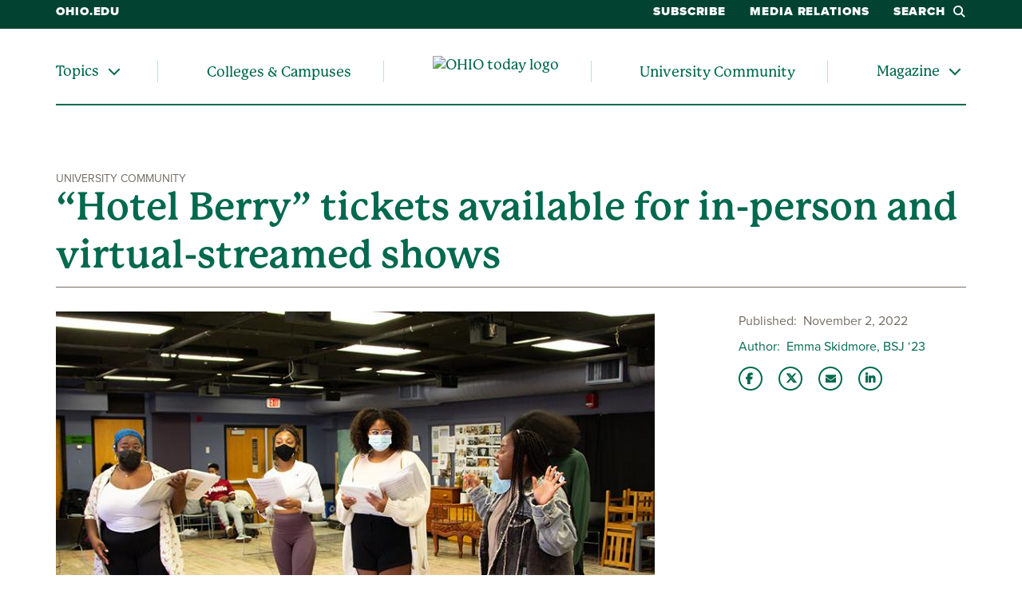

--- FILE ---
content_type: text/html; charset=UTF-8
request_url: https://news.ohio.edu/news/2022/11/hotel-berry-tickets-available-person-and-virtual-streamed-shows
body_size: 9473
content:

<!DOCTYPE html>
<html lang="en" dir="ltr" prefix="content: http://purl.org/rss/1.0/modules/content/  dc: http://purl.org/dc/terms/  foaf: http://xmlns.com/foaf/0.1/  og: http://ogp.me/ns#  rdfs: http://www.w3.org/2000/01/rdf-schema#  schema: http://schema.org/  sioc: http://rdfs.org/sioc/ns#  sioct: http://rdfs.org/sioc/types#  skos: http://www.w3.org/2004/02/skos/core#  xsd: http://www.w3.org/2001/XMLSchema# ">
  <head>
    <meta http-equiv="X-UA-Compatible" content="IE=edge">
    <meta name="theme-color" content="#00694e" />
    <link rel="icon" type="image/x-icon" sizes="32x32" href="/themes/custom/ohio_theme/favicon-32x32.ico" />
    <link rel="icon" type="image/x-icon" sizes="16x16" href="/themes/custom/ohio_theme/favicon-16x16.ico" />
    <link rel="icon" type="image/x-icon" sizes="any" href="/themes/custom/ohio_theme/favicon.ico" />
    <link rel="icon" href="/themes/custom/ohio_theme/favicon.svg">
    <link rel="apple-touch-icon" href="/themes/custom/ohio_theme/apple-touch-icon.png">

    <!-- GTM GA4 Container -->
    <script>(function(w,d,s,l,i){w[l]=w[l]||[];w[l].push({'gtm.start':
    new Date().getTime(),event:'gtm.js'});var f=d.getElementsByTagName(s)[0],
    j=d.createElement(s),dl=l!='dataLayer'?'&l='+l:'';j.async=true;j.src=
    'https://www.googletagmanager.com/gtm.js?id='+i+dl;f.parentNode.insertBefore(j,f);
    })(window,document,'script','dataLayer','GTM-N7GZT99');</script>
    <!-- End GTM GA4 Container -->

    
    <meta charset="utf-8" />
<meta name="description" content="There are a multitude of opportunities from Nov. 17 through Dec. 3, to catch this Tantrum Theater production of an original play set in Athens, Ohio." />
<meta name="abstract" content="There are a multitude of opportunities from Nov. 17 through Dec. 3, to catch this Tantrum Theater production of an original play set in Athens, Ohio." />
<link rel="canonical" href="https://www.ohio.edu/news/2022/11/hotel-berry-tickets-available-person-and-virtual-streamed-shows" />
<link rel="shortlink" href="https://www.ohio.edu/news/2022/11/hotel-berry-tickets-available-person-and-virtual-streamed-shows" />
<meta property="og:site_name" content="OHIO Today" />
<meta property="og:type" content="article" />
<meta property="og:url" content="https://news.ohio.edu/news/2022/11/hotel-berry-tickets-available-person-and-virtual-streamed-shows" />
<meta property="og:title" content="“Hotel Berry” tickets available for in-person and virtual-streamed shows" />
<meta property="og:description" content="There are a multitude of opportunities from Nov. 17 through Dec. 3, to catch this Tantrum Theater production of an original play set in Athens, Ohio." />
<meta property="og:image" content="https://news.ohio.edu/sites/ohio.edu.news/files/2022-11/2022_10_21_Hotel_berry_SoTH_SDIMG_1990%20news.jpg" />
<meta property="og:updated_time" content="2022-11-02T16:10:27-0400" />
<meta property="og:country_name" content="United States of America" />
<meta property="og:email" content="news@ohio.edu" />
<meta property="article:author" content="kingd3" />
<meta property="article:tag" content="University Community" />
<meta property="article:tag" content="" />
<meta property="article:published_time" content="Wed, 11/02/2022 - 13:43" />
<meta property="article:modified_time" content="2022-11-02T16:10:27-0400" />
<meta name="twitter:card" content="summary_large_image" />
<meta name="twitter:site" content="@ohiou" />
<meta name="twitter:title" content="“Hotel Berry” tickets available for in-person and virtual-streamed shows" />
<meta name="twitter:description" content="There are a multitude of opportunities from Nov. 17 through Dec. 3, to catch this Tantrum Theater production of an original play set in Athens, Ohio." />
<meta name="twitter:image" content="https://news.ohio.edu/sites/ohio.edu.news/files/2022-11/2022_10_21_Hotel_berry_SoTH_SDIMG_1990%20news.jpg" />
<meta name="Generator" content="Drupal 11 (https://www.drupal.org)" />
<meta name="MobileOptimized" content="width" />
<meta name="HandheldFriendly" content="true" />
<meta name="viewport" content="width=device-width, initial-scale=1.0" />

    <title>“Hotel Berry” tickets available for in-person and virtual-streamed shows</title>
    <link rel="stylesheet" media="all" href="/sites/ohio.edu.news/files/css/css_4ODUigjh4jf7Fx_olsudTkcwdTsuRFJbCNpkiZPmY1Q.css?delta=0&amp;language=en&amp;theme=ohio_theme&amp;include=[base64]" />
<link rel="stylesheet" media="all" href="/sites/ohio.edu.news/files/css/css_vZml227R_vps0H6bk2byLcwgQYQA0mNZJ0Rg0KGIghA.css?delta=1&amp;language=en&amp;theme=ohio_theme&amp;include=[base64]" />
<link rel="stylesheet" media="all" href="https://use.typekit.net/xwo2zaa.css" />
<link rel="stylesheet" media="print" href="/sites/ohio.edu.news/files/css/css_t21SAUwOMUAXoDeCjknlu0TBgY1WDq165wJ3qosbAg0.css?delta=3&amp;language=en&amp;theme=ohio_theme&amp;include=[base64]" />

    <script src="/core/assets/vendor/jquery/jquery.min.js?v=4.0.0-rc.1"></script>
<script src="/sites/ohio.edu.news/files/js/js_oVAdnCOjI2NPe47xTUwtFqQvmro8odSrDgSiYcg-V7U.js?scope=header&amp;delta=1&amp;language=en&amp;theme=ohio_theme&amp;include=eJxtjEEOgCAQAz8k8CRTdAWSxTWwRvi9US4ePLWdSbpIIbeW8wDbqlCqk8Qk805XdU8zKiu6wdkSJ5T-rzPSPoxGyuQCiwd_yYFAZmsDXeRnMBUdJ59t37gBMKI6Xg"></script>
<script src="https://admissions.ohio.edu/ping" async></script>
<script src="https://grad.ohio.edu/ping" async></script>
<script src="https://enroll.ohio.edu/ping" async></script>
<script src="https://kit.fontawesome.com/db0f199687.js" crossorigin="anonymous" async></script>

      </head>
  <body class="path-node page-node-type-ohio-news no-js">
    <!-- Google Tag Manager (noscript) -->
    <noscript><iframe src="https://www.googletagmanager.com/ns.html?id=GTM-N7GZT99"
    height="0" width="0" style="display:none;visibility:hidden"></iframe></noscript>
    <!-- End Google Tag Manager (noscript) -->
        <section aria-label="skip">
      <a href="#middle-center" class="focusable skip-link">
        Skip to main content
      </a>
    </section>
    
      <div class="dialog-off-canvas-main-canvas" data-off-canvas-main-canvas>
    
        
<div id="ouws_wspage" class="ouws_wspage ohio-one-column-main">
    <div class="region region-header">
    <div id="block-ohio-theme-ohiowebalertblock" class="block block-ohio-web-alerts block-ohio-web-alerts-block">
  
    
      <div id="alert-banner"></div>
  </div>
<div id="block-ohio-theme-funnelbacksearchblock" class="block block-funnelback-integration block-funnelback-search-block">
  
    
      <div class="container content searchBannerContainer"><button id="closeSearch" title="Close Search" aria-label="Close Search Box"><span>Close</span></button>
<form class="funnelback-block-search-form" data-drupal-selector="funnelback-block-search-form" action="https://search.ohio.edu/s/search.html" method="get" id="funnelback-block-search-form" accept-charset="UTF-8">
  <div class="searchBoxContainer js-form-wrapper form-wrapper" data-drupal-selector="edit-search-box-container" id="edit-search-box-container"><div class="js-form-item form-item js-form-type-search form-type-search js-form-item-search form-item-search form-no-label">
        <input name="query" placeholder="Search" data-drupal-selector="edit-search" type="search" id="edit-search" value="" size="60" maxlength="128" class="form-search" />

        </div>
<input data-drupal-selector="edit-submit" type="submit" id="edit-submit" name="op" value="SEARCH" class="button js-form-submit form-submit" />
</div>
<fieldset data-drupal-selector="edit-site-selector" id="edit-site-selector--wrapper" class="fieldgroup form-composite js-form-item form-item js-form-wrapper form-wrapper">
      <legend>
    <span class="visually-hidden fieldset-legend">Search within:</span>
  </legend>
  <div class="fieldset-wrapper">
            <div id="edit-site-selector" class="form-radios"><div class="js-form-item form-item js-form-type-radio form-type-radio js-form-item-site-selector form-item-site-selector">
        <input data-drupal-selector="edit-site-selector-scope" type="radio" id="edit-site-selector-scope" name="site_selector" value="scope" checked="checked" class="form-radio" />

        <label for="edit-site-selector-scope" class="option">OHIO Today</label>
      </div>
<div class="js-form-item form-item js-form-type-radio form-type-radio js-form-item-site-selector form-item-site-selector">
        <input data-drupal-selector="edit-site-selector-site" type="radio" id="edit-site-selector-site" name="site_selector" value="site" class="form-radio" />

        <label for="edit-site-selector-site" class="option">ohio.edu</label>
      </div>
<div class="js-form-item form-item js-form-type-radio form-type-radio js-form-item-site-selector form-item-site-selector">
        <input data-drupal-selector="edit-site-selector-faculty-staff" type="radio" id="edit-site-selector-faculty-staff" name="site_selector" value="faculty_staff" class="form-radio" />

        <label for="edit-site-selector-faculty-staff" class="option">Faculty & Staff</label>
      </div>
</div>

          </div>
</fieldset>
<div class="js-form-item"><input name="f.Tabs|ohiu~ds-news" data-drupal-selector="edit-ftabsohiuds-news" type="hidden" value="News" data-drupal-states="{&quot;enabled&quot;:{&quot;:input[name=\u0022site_selector\u0022]&quot;:{&quot;value&quot;:&quot;scope&quot;}}}" />
</div><input name="collection" data-drupal-selector="edit-collection-id" type="hidden" value="ohiu~sp-search" />
<div class="js-form-item"><input name="f.Tabs|ohiu~ds-people" data-drupal-selector="edit-ftabsohiuds-people" type="hidden" value="People" data-drupal-states="{&quot;enabled&quot;:{&quot;:input[name=\u0022site_selector\u0022]&quot;:{&quot;value&quot;:&quot;faculty_staff&quot;}}}" />
</div><input autocomplete="off" data-drupal-selector="form-o-tbybo3jdfb-urecicmo-hrtavs7ffawcryzkcsf08" type="hidden" name="form_build_id" value="form-o_TBYbO3JDfB_urECiCmo_HrtAvS7fFawCrYZkcSF08" />
<input data-drupal-selector="edit-funnelback-block-search-form" type="hidden" name="form_id" value="funnelback_block_search_form" />

</form>
</div>

  </div>
<nav role="navigation" aria-labelledby="block-ohio-theme-ohiotodayauxiliary-menu" id="block-ohio-theme-ohiotodayauxiliary" class="block block-menu navigation menu--ohio-today-auxiliary">
            
  <h2 class="visually-hidden" id="block-ohio-theme-ohiotodayauxiliary-menu">OHIO Today Auxiliary</h2>
  

        


              <ul region="header" class="desktop-menu">
              <li>
                  <a href="https://www.ohio.edu">ohio.edu</a>
                      </li>
          <li>
                  <a href="https://www.ohio.edu/form/ohio-today-delivery-options">Subscribe</a>
                      </li>
          <li>
                  <a href="/news/media" data-drupal-link-system-path="node/2661">Media Relations</a>
                      </li>
          <li>
                  <button class="search-button">Search<i class="fa-sharp fa-solid fa-magnifying-glass"></i></button>
                      </li>
        </ul>
  


<ul region="header" class="mobile-menu">
  <li>
    <a href="/news" title="Go to Ohio University homepage">
      <img src="/modules/custom/ohio_news/images/OHIO-Today-logo-white.svg" alt="OHIO today logo" title="Go to OHIO today homepage">
    </a>
  </li>
  <li>
    <button class="mobile-search-button"><i class="fa-sharp fa-solid fa-magnifying-glass"></i>Search</button>
  </li>
  <li>
    <button class="mobile-menu-button"><i class="fa-sharp fa-solid fa-bars" title="Open menu"></i>Menu</button>
  </li>
</ul>

<div class="mobile-menu-wrapper">
  <p><a href="/news">OHIO Today</a></p>
  <nav role="navigation" aria-labelledby="block-ohio-theme-ohiotoday-menu" id="block-ohio-theme-ohiotoday" class="block block-menu navigation menu--ohio-today">
            
  <h2 class="visually-hidden" id="block-ohio-theme-ohiotoday-menu">OHIO Today</h2>
  

        


              <ul region="header">
              
      <li class="menu-item single-menu menu-item--collapsed hasMenu menu-level-1">
                  <div class="arrow"></div>
        
                  <div class="link-wrapper">
            <span role="menuitem">Topics</span>
            <button aria-label="Expand/collapse Topics navigation" aria-expanded="false">
              <i class="fa-sharp fa-solid fa-chevron-down"></i>
            </button>
          </div>
                        <ul class="nested-menu closed" role="menu" aria-hidden="true">
              
      <li class="menu-item menu-level-2">
        
                              <a href="/news/category/research-and-impact" role="menuitem" data-drupal-link-system-path="news/category/146">Research &amp; Impact</a>
                        </li>
          
      <li class="menu-item menu-level-2">
        
                              <a href="/news/category/alumni-and-friends" role="menuitem" data-drupal-link-system-path="news/category/166">Alumni &amp; Friends</a>
                        </li>
          
      <li class="menu-item menu-level-2">
        
                              <a href="/news/category/athletics" role="menuitem" data-drupal-link-system-path="news/category/161">Athletics</a>
                        </li>
          
      <li class="menu-item menu-level-2">
        
                              <a href="/news/tag/4801" role="menuitem" data-drupal-link-system-path="news/tag/4801">Health</a>
                        </li>
          
      <li class="menu-item menu-level-2">
        
                              <a href="/news/tag/4851" role="menuitem" data-drupal-link-system-path="news/tag/4851">Emerging Technology</a>
                        </li>
          
      <li class="menu-item menu-level-2">
        
                              <a href="/news/tag/1416" role="menuitem" data-drupal-link-system-path="news/tag/1416">Sustainability</a>
                        </li>
          
      <li class="menu-item menu-level-2">
        
                              <a href="/news/search" role="menuitem" data-drupal-link-system-path="news/search">Search All News</a>
                        </li>
        </ul>
  
              </li>
          
      <li class="menu-item menu-level-1">
        
                              <a href="/news/colleges-campuses" role="menuitem" data-drupal-link-system-path="node/33731">Colleges &amp; Campuses</a>
                        </li>
          
      <li class="menu-item logo-list-element menu-level-1">
        
                              <a href="/news" alt="OHIO today logo" title="Go to the OHIO today homepage">
              <img src="/modules/custom/ohio_news/images/OHIO-Today-logo-green.svg" alt="OHIO today logo" title="Go to the OHIO today homepage">
            </a>
                        </li>
          
      <li class="menu-item menu-level-1">
        
                              <a href="/news/category/university-community" role="menuitem" data-drupal-link-system-path="news/category/141">University Community</a>
                        </li>
          
      <li class="menu-item single-menu menu-item--collapsed hasMenu menu-level-1">
                  <div class="arrow"></div>
        
                  <div class="link-wrapper">
            <a href="/news/magazine" role="menuitem" data-drupal-link-system-path="node/36881">Magazine</a>
            <button aria-label="Expand/collapse Magazine navigation" aria-expanded="false">
              <i class="fa-sharp fa-solid fa-chevron-down"></i>
            </button>
          </div>
                        <ul class="nested-menu closed" role="menu" aria-hidden="true">
              
      <li class="menu-item menu-level-2">
        
                              <a href="/news/magazine" role="menuitem" data-drupal-link-system-path="node/36881">Latest Edition</a>
                        </li>
          
      <li class="menu-item menu-level-2">
        
                              <a href="/news/magazine/about" role="menuitem" data-drupal-link-system-path="node/36831">About the Magazine</a>
                        </li>
          
      <li class="menu-item menu-level-2">
        
                              <a href="/news/magazine/interactive" role="menuitem" data-drupal-link-system-path="node/44026">Interactive Content</a>
                        </li>
          
      <li class="menu-item menu-level-2">
        
                              <a href="/news/magazine/archives" role="menuitem" data-drupal-link-system-path="node/36841">Archives</a>
                        </li>
          
      <li class="menu-item menu-level-2">
        
                              <a href="https://www.ohio.edu/form/ohio-today-delivery-options" role="menuitem">Subscribe to the Magazine</a>
                        </li>
        </ul>
  
              </li>
        </ul>
  


  </nav>

  <p>Helpful Links</p>
  <nav role="navigation" aria-labeledby="block-ohio-theme-ohiotodayauxiliary-menu" id="block-ohio-theme-ohiotodayauxiliary" class="contextual-region block block-menu navigation menu--ohio-todayauxiliary">
                  <ul region="header" class="desktop-menu">
              <li>
                  <a href="https://www.ohio.edu">ohio.edu</a>
                      </li>
          <li>
                  <a href="https://www.ohio.edu/form/ohio-today-delivery-options">Subscribe</a>
                      </li>
          <li>
                  <a href="/news/media" data-drupal-link-system-path="node/2661">Media Relations</a>
                      </li>
          <li>
                  <button class="search-button">Search<i class="fa-sharp fa-solid fa-magnifying-glass"></i></button>
                      </li>
        </ul>
  
  </nav>
  <p>Navigate OHIO</p>
  <nav role="navigation" class="navigate-ohio">
    
							<ul id="main-menu">
		
		            
            <li class="menu-item menu-item--collapsed menu-level-1">
        
                              <a href="https://www.ohio.edu/about">About</a>
                        </li>
                
            <li class="menu-item menu-item--collapsed menu-level-1">
        
                              <a href="https://www.ohio.edu/apply">Admission</a>
                        </li>
                
            <li class="menu-item menu-item--collapsed menu-level-1">
        
                              <a href="https://www.ohiobobcats.com/landing/index?_gl=1*1ukdzav*_gcl_au*MzM0NzU2Njg1LjE3MjY2NzEwOTY.*_ga*MTk3NTk4Mjk4NS4xNzI2NjcxMDk2*_ga_JR43SKW92E*MTcyNjY3MTA5Ni4xLjEuMTcyNjY3MTQyNS41OS4wLjA.">Athletics</a>
                        </li>
                
            <li class="menu-item menu-item--collapsed menu-level-1">
        
                              <a href="https://www.ohio.edu/academic-excellence">Academics</a>
                        </li>
                
            <li class="menu-item menu-item--collapsed menu-level-1">
        
                              <a href="https://www.ohio.edu/student-life-at-ohio">Life at OHIO</a>
                        </li>
        </ul>
  


  </nav>
  <p>Connect With Us</p>
	<div class="block block-contact-block">
  
    
      <span class="field field--name-title field--type-string field--label-above">OHIO News</span>

            <div class="field field--name-field-office-address field--type-string-long field--label-hidden field__item">1 Ohio University<br />
Athens OH 45701</div>
      <div class="email-address"><i class="fa-sharp fa-solid fa-envelope fa-fw"></i><a href="mailto:news@ohio.edu">news@ohio.edu</a></div>

            <div class="field field--name-field-website field--type-link field--label-hidden field__item"><a href="https://www.ohio.edu/contact">Contact Ohio University</a></div>
      <div class="social-media-links"></div>

  </div>

</div>

  </nav>
<nav role="navigation" aria-labelledby="block-ohio-theme-ohiotoday-menu" id="block-ohio-theme-ohiotoday" class="block block-menu navigation menu--ohio-today">
            
  <h2 class="visually-hidden" id="block-ohio-theme-ohiotoday-menu">OHIO Today</h2>
  

        


              <ul region="header">
              
      <li class="menu-item single-menu menu-item--collapsed hasMenu menu-level-1">
                  <div class="arrow"></div>
        
                  <div class="link-wrapper">
            <span role="menuitem">Topics</span>
            <button aria-label="Expand/collapse Topics navigation" aria-expanded="false">
              <i class="fa-sharp fa-solid fa-chevron-down"></i>
            </button>
          </div>
                        <ul class="nested-menu closed" role="menu" aria-hidden="true">
              
      <li class="menu-item menu-level-2">
        
                              <a href="/news/category/research-and-impact" role="menuitem" data-drupal-link-system-path="news/category/146">Research &amp; Impact</a>
                        </li>
          
      <li class="menu-item menu-level-2">
        
                              <a href="/news/category/alumni-and-friends" role="menuitem" data-drupal-link-system-path="news/category/166">Alumni &amp; Friends</a>
                        </li>
          
      <li class="menu-item menu-level-2">
        
                              <a href="/news/category/athletics" role="menuitem" data-drupal-link-system-path="news/category/161">Athletics</a>
                        </li>
          
      <li class="menu-item menu-level-2">
        
                              <a href="/news/tag/4801" role="menuitem" data-drupal-link-system-path="news/tag/4801">Health</a>
                        </li>
          
      <li class="menu-item menu-level-2">
        
                              <a href="/news/tag/4851" role="menuitem" data-drupal-link-system-path="news/tag/4851">Emerging Technology</a>
                        </li>
          
      <li class="menu-item menu-level-2">
        
                              <a href="/news/tag/1416" role="menuitem" data-drupal-link-system-path="news/tag/1416">Sustainability</a>
                        </li>
          
      <li class="menu-item menu-level-2">
        
                              <a href="/news/search" role="menuitem" data-drupal-link-system-path="news/search">Search All News</a>
                        </li>
        </ul>
  
              </li>
          
      <li class="menu-item menu-level-1">
        
                              <a href="/news/colleges-campuses" role="menuitem" data-drupal-link-system-path="node/33731">Colleges &amp; Campuses</a>
                        </li>
          
      <li class="menu-item logo-list-element menu-level-1">
        
                              <a href="/news" alt="OHIO today logo" title="Go to the OHIO today homepage">
              <img src="/modules/custom/ohio_news/images/OHIO-Today-logo-green.svg" alt="OHIO today logo" title="Go to the OHIO today homepage">
            </a>
                        </li>
          
      <li class="menu-item menu-level-1">
        
                              <a href="/news/category/university-community" role="menuitem" data-drupal-link-system-path="news/category/141">University Community</a>
                        </li>
          
      <li class="menu-item single-menu menu-item--collapsed hasMenu menu-level-1">
                  <div class="arrow"></div>
        
                  <div class="link-wrapper">
            <a href="/news/magazine" role="menuitem" data-drupal-link-system-path="node/36881">Magazine</a>
            <button aria-label="Expand/collapse Magazine navigation" aria-expanded="false">
              <i class="fa-sharp fa-solid fa-chevron-down"></i>
            </button>
          </div>
                        <ul class="nested-menu closed" role="menu" aria-hidden="true">
              
      <li class="menu-item menu-level-2">
        
                              <a href="/news/magazine" role="menuitem" data-drupal-link-system-path="node/36881">Latest Edition</a>
                        </li>
          
      <li class="menu-item menu-level-2">
        
                              <a href="/news/magazine/about" role="menuitem" data-drupal-link-system-path="node/36831">About the Magazine</a>
                        </li>
          
      <li class="menu-item menu-level-2">
        
                              <a href="/news/magazine/interactive" role="menuitem" data-drupal-link-system-path="node/44026">Interactive Content</a>
                        </li>
          
      <li class="menu-item menu-level-2">
        
                              <a href="/news/magazine/archives" role="menuitem" data-drupal-link-system-path="node/36841">Archives</a>
                        </li>
          
      <li class="menu-item menu-level-2">
        
                              <a href="https://www.ohio.edu/form/ohio-today-delivery-options" role="menuitem">Subscribe to the Magazine</a>
                        </li>
        </ul>
  
              </li>
        </ul>
  


  </nav>

  </div>


          
  <div  class="ouws_content slim white" id="ouws_content">
    <div class="mainBody" id="main-body">
            <div class="top-full-outer container-fluid">
        
        
      </div>

      <div class="top-confined-breadcrumb-outer">
        <div class="container top-confined-with-breadcrumb_cont">
          <div class="row no-gutters">
            <div id="top-confined-breadcrumb" class="top-confined-breadcrumb col-xl-12">
                <div class="region region-top-region-confined-with-breadcrumb">
    
  </div>

            </div>
          </div>
        </div>
      </div>
      
                                              <div class="middle container" id="middle" role="region" aria-label="Page content region">
        <div class="content row">
                                    <div id="middle-top" class="middle-center col-xl-12">
                  <div class="region region-top-content">
    <div id="block-pagetitle" class="block block-core block-page-title-block">
  
    
      
  
  
  
        <span class="category">University Community</span>
    <h1 class="story-title" aria-flowto="middle-center"><span class="field field--name-title field--type-string field--label-hidden">“Hotel Berry” tickets available for in-person and virtual-streamed shows</span>
</h1>
  

  </div>

  </div>

              </div>
                      
          
                                                                        <main id="middle-center" class="middle-center col-lg-12 col-md-12">
                          <div class="region region-content">
    <div data-drupal-messages-fallback class="hidden"></div><div id="block-ohio-theme-content" class="block block-system block-system-main-block">
  
    
      


  
<div class="ohio-news-wrapper">
  <div class="row">
    <div class="col-lg-9">
      <div id="story-content">
                  <div class="featured-image">
            
            <div class="field field--name-field-featured-image field--type-entity-reference field--label-hidden field__item"><article class="media media--type-image media--view-mode-news-featured-image">
  
      
  <div class="field field--name-field-media-image field--type-image field--label-visually_hidden">
    <div class="field__label visually-hidden">Image</div>
              <div class="field__item">  <img loading="lazy" src="/sites/ohio.edu.news/files/styles/500_max_height/public/2022-11/2022_10_21_Hotel_berry_SoTH_SDIMG_1990%20news.jpg?itok=NThp6KIy" width="750" height="500" alt="Student and professional actors rehearse together in Kantner Hall in the weeks leading up to opening of Hotel Berry." typeof="foaf:Image" class="image-style-_00-max-height" />


</div>
          </div>

            <div class="field field--name-field-image-credit field--type-string field--label-hidden field__item">Photo by Sophia Dicuirci.</div>
      
            <div class="field field--name-field-image-caption field--type-string-long field--label-hidden field__item">Student and professional actors rehearse together in Kantner Hall in the weeks leading up to the opening of Hotel Berry.</div>
      
  </article>
</div>
      
          </div>
        
        
            <div class="clearfix text-formatted field field--name-field-content field--type-text-long field--label-hidden field__item"><p>Tickets for Tantrum Theater's “Hotel Berry,” <a href="https://www.ohio.edu/news/2022/10/hotel-berry-production-tell-untold-stories-athens-highlight-black-community">an original play that explores the lives</a> and entrepreneurial ventures of Edward Berry and his wife, Martha “Mattie” Berry, are now available and can be purchased <a href="https://www.onthestage.tickets/show/tantrum-theater/635812ff54f9bc075f2a7843/tickets">at this website</a> for both live shows and a virtual streaming option. Patrons may now reserve their specific seat in the theater by seating chart. &nbsp;</p>

<p>Tier one tickets are priced at $20, tier two tickets at $10 and tier three tickets (for OHIO students only) at $5. Virtual streaming tickets are $10 and available for limited performances, including an early morning stream on Tuesday, Nov. 29, useful for classroom presentation. Free student rush tickets for students may be available nightly at 7:50 p.m. based on remaining open seating but are not guaranteed.</p>

<p>“Hotel Berry” runs from Nov. 17-19 and Nov. 29 - Dec. 3, at 8 p.m., with a 2 p.m. matinee on Dec. 3, at the Forum Theater in the Radio Television (RTV) Building at Ohio University.</p>

<p>Andie Walla, associate professor of instruction in OHIO’s School of Media Arts and Studies, will be working with students in her Multi-Camera Producing and Directing class to stream the play and provide hands-on teaching.</p>

<p>“Normally, it’s a spring-only class, it was an anomaly that I taught it in the fall this year,” Walla explained. “I always like to have a final project for students that is a practical, very hands-on steaming event … I was trying to find a campus partner who had some need to stream events.” &nbsp;</p>

<p>While Walla said she has never streamed a theater performance, she thinks it will be an amazing experience for students. She also said the virtual aspect will allow “Hotel Berry” to reach a wider audience.</p>

<p>“We’re going to be able to capture different angles,” she said. “I think bringing the dynamics of the multi-camera setup will really help the viewers be immersed in the theater experience.” &nbsp;</p>

<p>Walla said students will have multiple rehearsals during tech week to ensure they’re prepared, as well as do a test stream to make sure “we’re getting the highest quality of product out there."</p>

<p>“I think it’s a really great experience for students to get hands-on learning outside of the classroom,” she said. “Experiential and place-based learning are very important, and I think this class specifically is getting that with flying colors.”</p></div>
      

                  <div class="tags-list">
            Tags:
            
      <div class="field field--name-field-story-tags field--type-entity-reference field--label-hidden field__items">
              <div class="field__item">
<a href="/news/tag/1361" about="/taxonomy/term/1361" id="taxonomy-term-1361">
            <div class="field field--name-name field--type-string field--label-hidden field__item">College of Fine Arts</div>
      </a>
</div>
              <div class="field__item">
<a href="/news/tag/3131" about="/taxonomy/term/3131" id="taxonomy-term-3131">
            <div class="field field--name-name field--type-string field--label-hidden field__item">School of Theater</div>
      </a>
</div>
              <div class="field__item">
<a href="/news/tag/3126" about="/taxonomy/term/3126" id="taxonomy-term-3126">
            <div class="field field--name-name field--type-string field--label-hidden field__item">Tantrum Theater</div>
      </a>
</div>
              <div class="field__item">
<a href="/news/tag/3161" about="/taxonomy/term/3161" id="taxonomy-term-3161">
            <div class="field field--name-name field--type-string field--label-hidden field__item">School of Media Arts and Studies</div>
      </a>
</div>
              <div class="field__item">
<a href="/news/tag/2156" about="/taxonomy/term/2156" id="taxonomy-term-2156">
            <div class="field field--name-name field--type-string field--label-hidden field__item">Scripps College of Communication</div>
      </a>
</div>
              <div class="field__item">
<a href="/news/tag/2506" about="/taxonomy/term/2506" id="taxonomy-term-2506">
            <div class="field field--name-name field--type-string field--label-hidden field__item">Experiential Learning</div>
      </a>
</div>
              <div class="field__item">
<a href="/news/tag/1591" about="/taxonomy/term/1591" id="taxonomy-term-1591">
            <div class="field field--name-name field--type-string field--label-hidden field__item">Events</div>
      </a>
</div>
          </div>
  
            
      <div class="field field--name-field-organizational-tag field--type-entity-reference field--label-hidden field__items">
              <div class="field__item"><a href="/news/colleges/fine-arts/all" about="/taxonomy/term/2916" id="taxonomy-term-2916">
            <div class="field field--name-name field--type-string field--label-hidden field__item">Chaddock + Morrow College of Fine Arts</div>
      </a>
</div>
              <div class="field__item"><a href="/news/colleges/communication/all" about="/taxonomy/term/2946" id="taxonomy-term-2946">
            <div class="field field--name-name field--type-string field--label-hidden field__item">Scripps College of Communication</div>
      </a>
</div>
          </div>
  
          </div>
              </div>
    </div>
    <div class="col-md-12 col-lg-3">
      <div id="story-meta">
        
  <div class="field field--name-field-publication-date field--type-datetime field--label-inline clearfix">
    <div class="field__label">Published</div>
              <div class="field__item">November 2, 2022</div>
          </div>


                  
  <div class="field field--name-field-author field--type-string field--label-inline clearfix">
    <div class="field__label">Author</div>
              <div class="field__item">Emma Skidmore, BSJ ‘23</div>
          </div>

        
        <ul class="share-links">
          <li><a href="https://www.facebook.com/sharer/sharer.php?u=https%3A%2F%2Fnews.ohio.edu%2Fnews%2F2022%2F11%2Fhotel-berry-tickets-available-person-and-virtual-streamed-shows" class="fa-brands fa-facebook-f" title="Share this story on Facebook"></a></li>
          <li><a href="https://x.com/intent/tweet?text=There%20are%20a%20multitude%20of%20opportunities%20from%20Nov.%2017%20through%20Dec.%203%2C%20to%20catch%20this%20Tantrum%20Theater%20production%20of%20an%20original%20play%20set%20in%20Athens%2C%20Ohio.%20%0ASee%20more%20from%20%40ohiou" class="fa-brands fa-x-twitter" title="Share this story on Twitter"></a></li>
          <li><a href="mailto:?subject=Check%20out%20this%20OHIO%20News%20story&amp;body=https%3A%2F%2Fnews.ohio.edu%2Fnews%2F2022%2F11%2Fhotel-berry-tickets-available-person-and-virtual-streamed-shows" class="fa-sharp fa-solid fa-envelope" title="Email this story to a friend"></a></li>
          <li><a href="https://www.linkedin.com/shareArticle?mini=true&amp;url=https%3A%2F%2Fnews.ohio.edu%2Fnews%2F2022%2F11%2Fhotel-berry-tickets-available-person-and-virtual-streamed-shows&amp;title=%E2%80%9CHotel%20Berry%E2%80%9D%20tickets%20available%20for%20in-person%20and%20virtual-streamed%20shows&amp;summary=There%20are%20a%20multitude%20of%20opportunities%20from%20Nov.%2017%20through%20Dec.%203%2C%20to%20catch%20this%20Tantrum%20Theater%20production%20of%20an%20original%20play%20set%20in%20Athens%2C%20Ohio.%20&amp;source=" class="fa-brands fa-linkedin-in" title="Share this story with your LinkedIn network"></a></li>
        </ul>
      </div>
      
            <div class="field field--name-field-right-sidebar field--type-entity-reference-revisions field--label-hidden field__item">

<div class="paragraph paragraph--type--basic-right-sidebar paragraph--view-mode--default paragraph--id--33276">
  <div class="paragraph__column">
    
  </div>
</div>
</div>
      
    </div>
  </div>
</div>

  </div>

  </div>

            </main>

          
                  </div>
      </div>

              
              
    </div>
  </div>

  <!--start_footer-->
<footer  id="global-footer">
  <div id="block-ohio-theme-footer" class="block block-ohio-header block-footer">
  
    
      <div>
  <section id="footer-top">
            <div class="explore-menu-container">
          <h2>Explore</h2>
    
    <ul id="explore">
              <li>
                      <a href="https://www.ohio.edu/apply">Apply</a>
                  </li>
              <li>
                      <a href="https://give.ohio.edu">Give</a>
                  </li>
              <li>
                      <a href="https://www.ohio.edu/programs">Academic Programs</a>
                  </li>
              <li>
                      <a href="https://www.ohio.edu/online">Online Degrees</a>
                  </li>
              <li>
                      <a href="https://www.ohio.edu/visit">Visit</a>
                  </li>
              <li>
                      <a href="https://www.ohio.edu/transportation-parking/map">Campus Map &amp; Parking</a>
                  </li>
          </ul>
  </div>

            <div class="resources-menu-container">
          <h2>Resources</h2>
    
    <ul id="resources">
              <li>
                      <a href="https://calendar.ohio.edu">Event Calendar</a>
                  </li>
              <li>
                      <a href="https://www.ohio.edu/registrar/academic-calendar">Academic Calendar</a>
                  </li>
              <li>
                      <a href="https://www.ohio.edu/news">News</a>
                  </li>
              <li>
                      <a href="https://www.ohio.edu/library">Libraries</a>
                  </li>
              <li>
                      <a href="https://ohiouniversityjobs.com">Work at OHIO</a>
                  </li>
              <li>
                      <a href="https://www.ohio.edu/ucm/web/website-questions-and-feedback">Website Feedback Form</a>
                  </li>
          </ul>
  </div>

            <div class="locations-menu-container">
          <h2>Locations</h2>
    
    <ul id="locations">
              <li>
                      <a href="https://www.ohio.edu/">Athens</a>
                  </li>
              <li>
                      <a href="https://www.ohio.edu/chillicothe">Chillicothe</a>
                  </li>
              <li>
                      <a href="https://www.ohio.edu/eastern">Eastern</a>
                  </li>
              <li>
                      <a href="https://www.ohio.edu/lancaster">Lancaster</a>
                  </li>
              <li>
                      <a href="https://www.ohio.edu/southern">Southern</a>
                  </li>
              <li>
                      <a href="https://www.ohio.edu/zanesville">Zanesville</a>
                  </li>
          </ul>
  </div>

    
    <div id="footer-contact">
      <h2>Contact</h2>
      <div class="contact-us-block">
        <div class="block block-contact-block">
          <span class="field field--name-title field--type-string field--label-above">OHIO News</span>

            <div class="field field--name-field-office-address field--type-string-long field--label-hidden field__item">1 Ohio University<br />
Athens OH 45701</div>
      <div class="email-address"><i class="fa-sharp fa-solid fa-envelope fa-fw"></i><a href="mailto:news@ohio.edu">news@ohio.edu</a></div>

            <div class="field field--name-field-website field--type-link field--label-hidden field__item"><a href="https://www.ohio.edu/contact">Contact Ohio University</a></div>
      <div class="social-media-links"></div>

        </div>
      </div>

      
    </div>
  </section>

  <section id="footer-bottom">
          <a class="footer-logo" href="https://www.ohio.edu/" title="Ohio University Home Page">
        <img src="/themes/custom/ohio_theme/images/ohio-wordmark-white.svg" alt="Ohio University" />
      </a>
    
      <div class="disclosures-menu-container">
    
    <ul id="disclosures">
              <li>
                      <a href="https://www.ohio.edu/accessibility/notice-under-ada">ADA Compliance</a>
                  </li>
              <li>
                      <a href="https://www.ohio.edu/hr/law-notices">Employment Law Notices</a>
                  </li>
              <li>
                      <a href="https://www.ohio.edu/sb-40-forum-act-report">FORUM Act Report</a>
                  </li>
              <li>
                      <a href="https://www.ohio.edu/mission-vision">Mission and Statement of Commitment</a>
                  </li>
              <li>
                      <a href="https://www.ohio.edu/civil-rights/non-discrimination">Notice of Non-Discrimination</a>
                  </li>
              <li>
                      <a href="https://www.ohio.edu/privacy-statement">Privacy Statement</a>
                  </li>
              <li>
                      <a href="https://www.ohio.edu/provost/state-authorization">State Authorization</a>
                  </li>
              <li>
                      <a href="https://www.ohio.edu/civil-rights/contact-us">Title IX Coordinator</a>
                  </li>
          </ul>
  </div>

  </section>

  <section id="copyright-social" class="copyright" aria-label="Website copyright notice and social media links">
    <p>&copy; 2026 <a href="https://www.ohio.edu" title="Ohio University">Ohio University</a>. All rights reserved.</p>
    

<ul class="social-media-links--platforms platforms inline horizontal">
      <li>
      <a class="social-media-link-icon--facebook" href="https://www.facebook.com/OhioUniversity"  target="_blank" aria-label="Connect with Ohio University on Facebook" title="Connect with Ohio University on Facebook" >
        <i class="fa-brands fa-facebook-f"></i>
      </a>

          </li>
      <li>
      <a class="social-media-link-icon--instagram" href="https://www.instagram.com/ohio.university"  target="_blank" aria-label="Check out Ohio University on Instagram" title="Check out Ohio University on Instagram" >
        <i class="fa-brands fa-instagram"></i>
      </a>

          </li>
      <li>
      <a class="social-media-link-icon--linkedin" href="https://www.linkedin.com/school/ohio-university"  target="_blank" aria-label="Connect with Ohio University on LinkedIn" title="Connect with Ohio University on LinkedIn" >
        <i class="fa-brands fa-linkedin-in"></i>
      </a>

          </li>
      <li>
      <a class="social-media-link-icon--youtube" href="https://www.youtube.com/ohiouniv"  target="_blank" aria-label="Check out Ohio University on YouTube" title="Check out Ohio University on YouTube" >
        <i class="fa-brands fa-youtube"></i>
      </a>

          </li>
      <li>
      <a class="social-media-link-icon--twitter" href="https://x.com/ohiou"  target="_blank" aria-label="Follow Ohio University on X" title="Follow Ohio University on X" >
        <i class="fa-brands fa-x-twitter"></i>
      </a>

          </li>
      <li>
      <a class="social-media-link-icon--tiktok" href="https://www.tiktok.com/@officialohiouniversity"  target="_blank" aria-label="Check out Ohio University on TikTok" title="Check out Ohio University on TikTok" >
        <i class="fa-brands fa-tiktok"></i>
      </a>

          </li>
      <li>
      <a class="social-media-link-icon--rss" href="/news/feeds/latest-stories"  target="_blank" aria-label="Ohio University News RSS" title="Ohio University News RSS" >
        <i class="fa-sharp fa-solid fa-rss"></i>
      </a>

          </li>
  </ul>

  </section>
</div>

  </div>

</footer>
<!--end_footer-->


</div>

  </div>

    
    <script type="application/json" data-drupal-selector="drupal-settings-json">{"path":{"baseUrl":"\/","pathPrefix":"","currentPath":"node\/30936","currentPathIsAdmin":false,"isFront":false,"currentLanguage":"en"},"pluralDelimiter":"\u0003","suppressDeprecationErrors":true,"ohioWebAlerts":{"alertApiUrl":"https:\/\/www.ohio.edu\/jsonapi\/node\/ohio_alert?filter[field_alert_active][value]=1","campusUrl":"https:\/\/www.ohio.edu\/jsonapi\/taxonomy_term\/campuses","alertPageUrl":"https:\/\/www.ohio.edu\/alert\/"},"ajaxTrustedUrl":{"https:\/\/search.ohio.edu\/s\/search.html":true},"user":{"uid":0,"permissionsHash":"b71efc32535d6c18476442317528a45146a47bd5b169768047547affa181610e"}}</script>
<script src="/sites/ohio.edu.news/files/js/js_DmZpIRYZuts41pIjcDNvdBAj-1WpOj0RzL9IzOp5oPY.js?scope=footer&amp;delta=0&amp;language=en&amp;theme=ohio_theme&amp;include=eJxtjEEOgCAQAz8k8CRTdAWSxTWwRvi9US4ePLWdSbpIIbeW8wDbqlCqk8Qk805XdU8zKiu6wdkSJ5T-rzPSPoxGyuQCiwd_yYFAZmsDXeRnMBUdJ59t37gBMKI6Xg"></script>

  </body>
</html>
